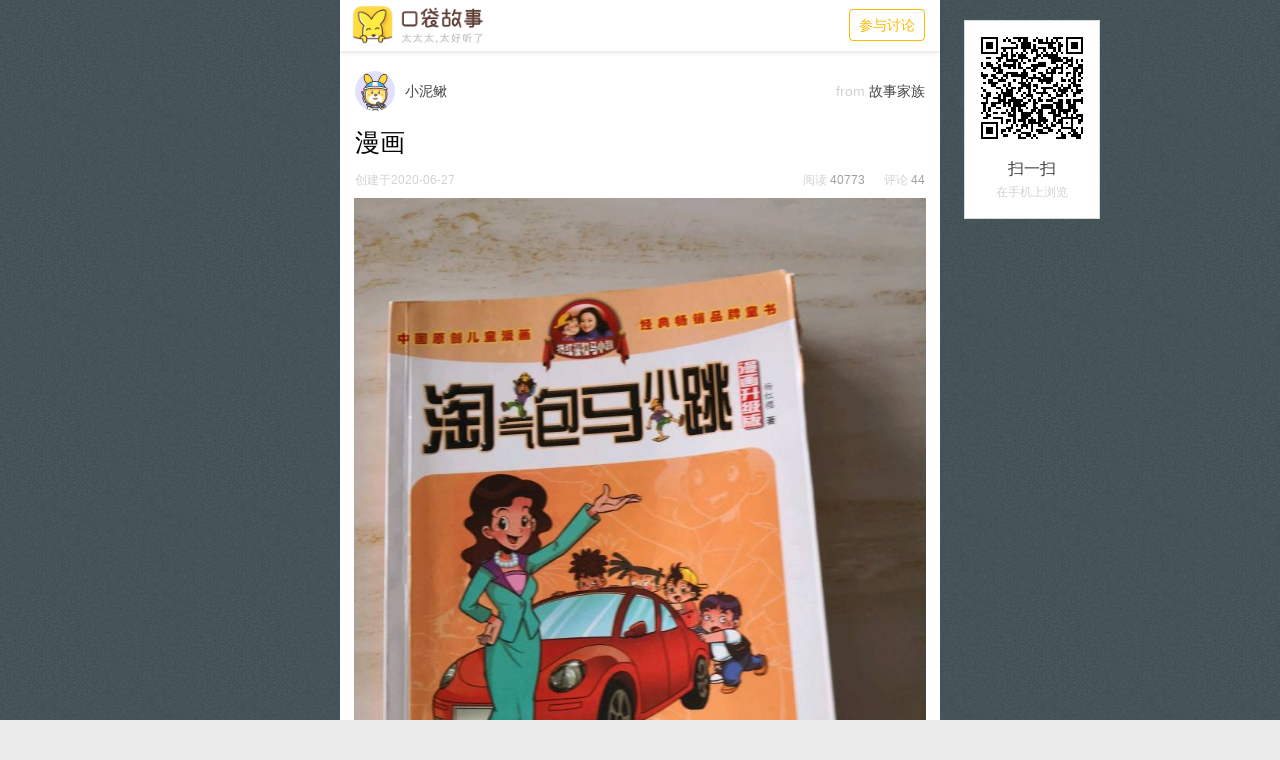

--- FILE ---
content_type: text/html;charset=utf-8
request_url: https://community.idaddy.cn/share/topic/183199
body_size: 4225
content:

<!DOCTYPE html>
<html lang="cn">
<head>
<meta charset="utf-8">
<meta name="viewport" content="width=device-width, initial-scale=1">
<meta name="ilisten-title" content="工爸社区" />
<meta name="keywords" content="工程师爸爸,口袋故事,家庭教育,儿童教育,育儿,家长社区,微讲座,儿童阅读,成长记录,幼升小,家长学堂,亲子活动" />
<meta name="description" content="家长社区是工程师爸爸推出，面向0-15岁孩子家长的交流平台。可在口袋故事APP上互动交流，随时随地参与互动，分享孩子的成长记录，参加育儿专家的微讲座等。" />
<meta name="author" content="凯哥">

<!-- The styles -->
<link href='/css/reset.css' rel='stylesheet'>
<link href='/css/share/share.css?20170228' rel='stylesheet'>

<!-- jQuery -->
<script src="/js/jquery-1.8.3.min.js"></script>
<script src="/js/jquery.qrcode.min.js"></script>
<title>漫画 | 工程师爸爸家长社区-领先的家庭教育平台</title>

</head>
<body>

<div class="shareTopic_main_banner">
	<a href="http://koudaistory.com/app/dispatch/?uri=ilisten%3A%2F%2F%2Fcommunity%2Ftopic%2Finfo%3Fid%3D183199&download=1" target="_blank">
		<img src="/img/share/top-banner.png">
		<span>参与讨论</span>
	</a>
</div>

<div class="shareTopic_qrcode_pc_outer">
	<div class="shareTopic_qrcode_pc_inner">
		<div class="shareTopic_qrcode_pc">
			<div class="shareTopic_qrcode_pc_img"></div>
			<div>
				<p>扫一扫</p>
				<p>在手机上浏览</p>
			</div>
		</div>
	</div>
</div>

<div class="shareTopic_main">
	
	<div class="shareTopic_topic_main">
	<div class="top">
		<table class="shareTopic_topic_top" width="100%" border="0" cellspacing="0" cellpadding="0">
			<tbody><tr>
				<td>
					<div class="iconImg"></div>
					<img src="https://ava-account.idaddy.cn/avatar/idaddy/yuhangyuan.jpg" onerror="javascript:this.src='/img/share/nopic.png'">
				</td>
				<td>小泥鳅</td>
				<td><label>from</label>故事家族</td>
			</tr>
			</tbody></table>
	</div>
	<h1>漫画</h1>
	<div class="desc">
		<span class="left">创建于2020-06-27</span>
		<span class="right icon-commont">评论 <b>44</b></span>
		<span class="right icon-view">阅读 <b>40773</b></span>
	</div>
	
	
	<div class="content">
	
		
				
			
			<section class="img">
				
									<a href="javascript:;" target="_blank">
						<img src="https://7n-community.idaddy.cn/c4c06ed1cd6d4e09b43019ff5df74e04.jpg">
					</a>
				
			</section>

				
			
			<section class="img">
				
									<a href="javascript:;" target="_blank">
						<img src="https://7n-community.idaddy.cn/77f8571d824a44d2837ea2abbe2d52c8.jpg">
					</a>
				
			</section>

				
			
			<section class="img">
				
									<a href="javascript:;" target="_blank">
						<img src="https://7n-community.idaddy.cn/29c3bd4f349643c181d73b2981a9ad4f.jpg">
					</a>
				
			</section>

				

		
	</div>
	
	<!-- 标签列表 -->
	<div class="tag">
			</div>
	
	<!-- 点赞列表 -->
		<div class="like">
		<ul>
						<li><img src="https://ava-account.idaddy.cn/avatar/idaddy/tezhongbing.jpg" onError="javascript:this.src='/img/share/example-2.png'"></li>
						<li><img src="https://ava-account.idaddy.cn/inside/avatar/avatar_chuichui3.jpg" onError="javascript:this.src='/img/share/example-2.png'"></li>
						<li><img src="https://ava-account.idaddy.cn/avatar/idaddy/feixingyuan.jpg" onError="javascript:this.src='/img/share/example-2.png'"></li>
						<li><img src="https://ava-account.idaddy.cn/avatar/idaddy/xiaowushi.jpg" onError="javascript:this.src='/img/share/example-2.png'"></li>
						<li><img src="https://ava-account.idaddy.cn/avatar/idaddy/yuhangyuan.jpg" onError="javascript:this.src='/img/share/example-2.png'"></li>
						<li><img src="https://ava-account.idaddy.cn/inside/avatar/avatar_ts429.jpg" onError="javascript:this.src='/img/share/example-2.png'"></li>
						<li><img src="https://ava-account.idaddy.cn/avatar/idaddy/xiaojingling.jpg" onError="javascript:this.src='/img/share/example-2.png'"></li>
						<li><img src="https://ava-account.idaddy.cn/avatar/idaddy/meishijia.jpg" onError="javascript:this.src='/img/share/example-2.png'"></li>
						<li><img src="https://ava-account.idaddy.cn/inside/avatar/avatar_swj.png" onError="javascript:this.src='/img/share/example-2.png'"></li>
						<li><img src="https://ava-account.idaddy.cn/avatar/idaddy/tezhongbing.jpg" onError="javascript:this.src='/img/share/example-2.png'"></li>
					</ul>
		<span>赞 <b>34</b></span>
	</div>
		
	
</div>


<script>
$(function(){
	//opposite 百分号span高度
	var height = $('.bfb_bg').height($('.bfb_bg').width()*0.5);

	//opposite 百分号字体大小
	var width = $('section[class=opposite]').width()*0.49*0.4/2.2;
	$('section[class=opposite]').find('.bfb_bg').find('font').css({'font-size':width+'px'});
	var allFont = $('section[class=opposite]').find('.bfb_bg').find('font');
	for(var i=0; i<allFont.length; i++){
		if($(allFont[i]).html() == '100'){
			var left = $('section[class=opposite]').width()*0.49*0.1;
			$(allFont[i]).css('left',left+'px');
		}
	}
	
	$('.multi_img').height($('.multi_img').width());
	

    //点击语音
    $('.voice_btn').bind('click',function(){
        var id = $(this).attr('data-id');
        $('#voice_'+id)[0].loop = false;
        if( $(this).find('span').hasClass('voice_icon1') ){
            $('#voice_'+id)[0].pause();
            $('#voice_'+id)[0].currentTime = 0;
            $(this).find('span').removeClass('voice_icon1').addClass('voice_icon');
            return;
        }

        //其他音频在播放的话，关闭其他音频
        $('audio').each(function(){
            var audio_id = $(this).attr('data-id');
            if(audio_id != id && $('.voice_btn[data-id='+audio_id+']').find('span').hasClass('voice_icon1') ){

                $('#voice_'+audio_id)[0].pause();
                $('#voice_'+audio_id)[0].currentTime = 0;
                $('.voice_btn[data-id='+audio_id+']').find('span').removeClass('voice_icon1').addClass('voice_icon');

            }
        });


        $(this).find('span').removeClass('voice_icon').addClass('voice_icon1');
        $('#voice_'+id)[0].play();
        $('#voice_'+id)[0].addEventListener('ended', function () {
            var id = $(this).attr('data-id');
            $('.voice_btn[data-id='+id+']').find('span').removeClass('voice_icon1').addClass('voice_icon');
        }, false);

    });



	
});

</script>



	<div class="shareTopic_post_main">
		
	<h1>共44条评论</h1>
	<ul class="post_list">
		
		
				<li class="post_item">
			<table width="100%" border="0" cellspacing="0" cellpadding="0">
			  <tr>
				<td class="usePic">
					
										<img src="https://ava-account.idaddy.cn/avatar/idaddy/tezhongbing.jpg" onError="javascript:this.src='/img/share/example-2.png'">
										
				</td>
				<td class="usePost">
					<h2>伍六七</h2>
					<div class="desc">
						<span class="left">2021-03-04</span>
						<span class="right">赞 <b>1</b></span>
					</div>

					<div class="tag_list" style="display:none;">
						<span>标签1</span>
						<span>标签1</span>
						<span>标签1</span>
					</div>
					
					
										<section class="post_text">
													<p >but&nbsp;在旅途辛苦</p>
					
											
					</section>
										
				</td>
			  </tr>
			</table>

		</li>
				<li class="post_item">
			<table width="100%" border="0" cellspacing="0" cellpadding="0">
			  <tr>
				<td class="usePic">
					
										<img src="https://ava-account.idaddy.cn/avatar/idaddy/xiaofangyuan.jpg" onError="javascript:this.src='/img/share/example-2.png'">
										
				</td>
				<td class="usePost">
					<h2>嗷呜</h2>
					<div class="desc">
						<span class="left">2021-12-19</span>
						<span class="right">赞 <b>1</b></span>
					</div>

					<div class="tag_list" style="display:none;">
						<span>标签1</span>
						<span>标签1</span>
						<span>标签1</span>
					</div>
					
					
										<section class="post_text">
													<p >龙少，我们交个朋友吧！！！</p>
					
											
					</section>
										
				</td>
			  </tr>
			</table>

		</li>
				<li class="post_item">
			<table width="100%" border="0" cellspacing="0" cellpadding="0">
			  <tr>
				<td class="usePic">
					
										<img src="https://ava-account.idaddy.cn/avatar/idaddy/sunwukong.jpg" onError="javascript:this.src='/img/share/example-2.png'">
										
				</td>
				<td class="usePost">
					<h2>好</h2>
					<div class="desc">
						<span class="left">2021-08-18</span>
						<span class="right">赞 <b>1</b></span>
					</div>

					<div class="tag_list" style="display:none;">
						<span>标签1</span>
						<span>标签1</span>
						<span>标签1</span>
					</div>
					
					
										<section class="post_text">
													<p >酷</p>
					
											
					</section>
										
				</td>
			  </tr>
			</table>

		</li>
				<li class="post_item">
			<table width="100%" border="0" cellspacing="0" cellpadding="0">
			  <tr>
				<td class="usePic">
					
										<img src="https://ava-account.idaddy.cn/avatar/idaddy/kexueguairen.jpg" onError="javascript:this.src='/img/share/example-2.png'">
										
				</td>
				<td class="usePost">
					<h2>龙之少女</h2>
					<div class="desc">
						<span class="left">2021-08-05</span>
						<span class="right">赞 <b>1</b></span>
					</div>

					<div class="tag_list" style="display:none;">
						<span>标签1</span>
						<span>标签1</span>
						<span>标签1</span>
					</div>
					
					
										<section class="post_text">
													<p >模糊</p>
					
											
					</section>
										
				</td>
			  </tr>
			</table>

		</li>
				<li class="post_item">
			<table width="100%" border="0" cellspacing="0" cellpadding="0">
			  <tr>
				<td class="usePic">
					
										<img src="https://ava-account.idaddy.cn/avatar/idaddy/xiaowangzi.jpg" onError="javascript:this.src='/img/share/example-2.png'">
										
				</td>
				<td class="usePost">
					<h2>民族之光</h2>
					<div class="desc">
						<span class="left">2021-03-29</span>
						<span class="right">赞 <b>1</b></span>
					</div>

					<div class="tag_list" style="display:none;">
						<span>标签1</span>
						<span>标签1</span>
						<span>标签1</span>
					</div>
					
					
										<section class="post_text">
													<p >呵呵</p>
					
											
					</section>
										
				</td>
			  </tr>
			</table>

		</li>
				<li class="post_item">
			<table width="100%" border="0" cellspacing="0" cellpadding="0">
			  <tr>
				<td class="usePic">
					
										<img src="https://ava-account.idaddy.cn/avatar/idaddy/sunwukong.jpg" onError="javascript:this.src='/img/share/example-2.png'">
										
				</td>
				<td class="usePost">
					<h2>龙少</h2>
					<div class="desc">
						<span class="left">2021-08-26</span>
						<span class="right">赞 <b>1</b></span>
					</div>

					<div class="tag_list" style="display:none;">
						<span>标签1</span>
						<span>标签1</span>
						<span>标签1</span>
					</div>
					
					
										<section class="post_text">
													<p >龙之少女我们交个朋友吧！！！</p>
					
											
					</section>
										
				</td>
			  </tr>
			</table>

		</li>
				<li class="post_item">
			<table width="100%" border="0" cellspacing="0" cellpadding="0">
			  <tr>
				<td class="usePic">
					
										<img src="https://ava-account.idaddy.cn/avatar/idaddy/xiaowangzi.jpg" onError="javascript:this.src='/img/share/example-2.png'">
										
				</td>
				<td class="usePost">
					<h2>刺客伍六七</h2>
					<div class="desc">
						<span class="left">2021-03-28</span>
						<span class="right">赞 <b>0</b></span>
					</div>

					<div class="tag_list" style="display:none;">
						<span>标签1</span>
						<span>标签1</span>
						<span>标签1</span>
					</div>
					
					
										<section class="post_text">
													<p >我都看过了。全部我都看过了。</p>
					
											
					</section>
										
				</td>
			  </tr>
			</table>

		</li>
				<li class="post_item">
			<table width="100%" border="0" cellspacing="0" cellpadding="0">
			  <tr>
				<td class="usePic">
					
										<img src="https://ava-account.idaddy.cn/avatar/idaddy/meishijia.jpg" onError="javascript:this.src='/img/share/example-2.png'">
										
				</td>
				<td class="usePost">
					<h2>乔尼乔斯达</h2>
					<div class="desc">
						<span class="left">2021-09-25</span>
						<span class="right">赞 <b>0</b></span>
					</div>

					<div class="tag_list" style="display:none;">
						<span>标签1</span>
						<span>标签1</span>
						<span>标签1</span>
					</div>
					
					
										<section class="post_text">
													<p >看不清</p>
					
											
					</section>
										
				</td>
			  </tr>
			</table>

		</li>
				<li class="post_item">
			<table width="100%" border="0" cellspacing="0" cellpadding="0">
			  <tr>
				<td class="usePic">
					
										<img src="https://ava-account.idaddy.cn/avatar/idaddy/tezhongbing.jpg" onError="javascript:this.src='/img/share/example-2.png'">
										
				</td>
				<td class="usePost">
					<h2>口袋宝贝39908069</h2>
					<div class="desc">
						<span class="left">2022-10-11</span>
						<span class="right">赞 <b>0</b></span>
					</div>

					<div class="tag_list" style="display:none;">
						<span>标签1</span>
						<span>标签1</span>
						<span>标签1</span>
					</div>
					
					
										<section class="post_text">
													<p >是你！我在“炫富圈”里见过你！</p>
					
											
					</section>
										
				</td>
			  </tr>
			</table>

		</li>
				<li class="post_item">
			<table width="100%" border="0" cellspacing="0" cellpadding="0">
			  <tr>
				<td class="usePic">
					
										<img src="https://ava-account.idaddy.cn/avatar/idaddy/meishijia.jpg" onError="javascript:this.src='/img/share/example-2.png'">
										
				</td>
				<td class="usePost">
					<h2>乔尼乔斯达</h2>
					<div class="desc">
						<span class="left">2021-09-28</span>
						<span class="right">赞 <b>0</b></span>
					</div>

					<div class="tag_list" style="display:none;">
						<span>标签1</span>
						<span>标签1</span>
						<span>标签1</span>
					</div>
					
					
										<section class="post_text">
													<p >？？？</p>
					
											
					</section>
										
				</td>
			  </tr>
			</table>

		</li>
		
	
	</ul>
	
	
	<div class="more-post">
		<div>
			<a href="http://koudaistory.com/app/dispatch/?uri=ilisten%3A%2F%2F%2Fcommunity%2Ftopic%2Finfo%3Fid%3D183199&download=1" target="_blank" >
			查看其他<em>34</em>条评论
			</a>
		</div>
	</div>
	
	
</div>

	
	<!---->
	<div class="more-topic">
		<span class="more-topic-title-en">RELATED ITEMS</span>
		<span class="more-topic-title">相关话题</span>
		<h1></h1>
		<ul>
						<li>
				
				<section class="res_topic">
					<a href="/share/topic/1103" target="_blank">
					<table width="100%" border="0" cellspacing="0" cellpadding="0">
					  <tr>
						<td width="70px">
						<div class="iconImg"></div>
						<img src="https://7n-community.idaddy.cn/upload/editor/img/159350075774222.jpg" onError="javascript:this.src='/img/share/topic-icon.png'" class="iconImg_res">
						</td>
						<td>
							<h2>【VIP私密群】90%的VIP都进群啦，快来群里领福利吧！</h2>
							<div class="topic_pos_author">
								<label>
                                    成长圈</label>
                                                                        <p>/</p>
                                                                        特种兵袋迪
							</div>
						</td>
					  </tr>
					</table>
					</a>
				</section>
				
			</li>	
						<li>
				
				<section class="res_topic">
					<a href="/share/topic/9423" target="_blank">
					<table width="100%" border="0" cellspacing="0" cellpadding="0">
					  <tr>
						<td width="70px">
						<div class="iconImg"></div>
						<img src="https://7n-community.idaddy.cn/45ccfa9177b94d8b98db5f6e7e6d0002.jpg" onError="javascript:this.src='/img/share/topic-icon.png'" class="iconImg_res">
						</td>
						<td>
							<h2>梦熙学院坐骑（网图）</h2>
							<div class="topic_pos_author">
								<label>
                                    故事家族</label>
                                                                        <p>/</p>
                                                                        烟柔
							</div>
						</td>
					  </tr>
					</table>
					</a>
				</section>
				
			</li>	
					</ul>
		
	</div>
	<!---->

	<div class="bottom-banner"><img src="/img/share/bottom-banner.png?v2" /></div>
	
	
	
</div>



<script>

$('.shareTopic_qrcode_pc_img').qrcode({
	text:window.location.href,
	width:102,
	height:102});
	
$(window).load(function() { 
	var top_height = $(".shareTopic_main_banner>a>img").height();
	$(".shareTopic_main").css({'margin-top':top_height+'px'});  
	
	//icon 截取图片
	$(".iconImg_res").each(function(){

		var width = $(this).width();
		var height = $(this).height();
		var src = $(this).attr('src');
		if(width >= height){
			$(this).parent().find('.iconImg').css({'background-image':'url('+src+')','background-repeat':'no-repeat','background-position':'center','background-size':'auto 100%'});
		}else{
			$(this).parent().find('.iconImg').css({'background-image':'url('+src+')','background-repeat':'no-repeat','background-position':'center','background-size':'100% auto'});
		}
		$(this).hide();
		
	});

});


</script>




<!-- 微信分享 -->
<script src="https://res.wx.qq.com/open/js/jweixin-1.0.0.js"></script>
<script>
	var imgUrl = "https://7n-community.idaddy.cn/c4c06ed1cd6d4e09b43019ff5df74e04.jpg";
	var lineLink = window.location.href;
	var shareTitle = "漫画";
	var descContent = "";
	
	var getUrl = window.location.href;
	getUrl = encodeURI(getUrl);

	var rand = Math.round(Math.random()*1000);
	$.ajax({
		type: "POST",
		dataType:'jsonp',  
		url:'https://m.idaddy.cn/ad/wxShareConfig.php?comeback=jsonp&rand='+rand,
		data:{url:getUrl},
		timeout:3000, 
		success: function (result) {
			var appId = result.appId;
			var timestamp = result.timestamp;
			var nonceStr = result.nonceStr;
			var signature = result.signature;
			
			wx.config({
				debug: false, 
				appId: appId, 
				timestamp: timestamp, 
				nonceStr: nonceStr,
				signature: signature,
				jsApiList: [        
					'onMenuShareTimeline',
					'onMenuShareAppMessage',
					'onMenuShareQQ'
					] 
			});
			
	
			wx.ready(function () {
							   
				wx.onMenuShareAppMessage({
					'title': shareTitle,
					'desc': descContent,
					'link': lineLink,
					'imgUrl': imgUrl,
					'success': function (res) {}
					
				});
				
				wx.onMenuShareTimeline({
					'title': shareTitle,
					'link': lineLink,
					'imgUrl': imgUrl,
					'success': function (res) {}
					
				});
			
				wx.onMenuShareQQ({
					'title': shareTitle,
					'desc': descContent,
					'link': lineLink,
					'imgUrl': imgUrl,
					'success': function (res) {}
				});
			
			});
			
			
			wx.error(function (res) {
			   
			});
			
		},
		error:function () {}
	});

</script>


</body>
</html>


--- FILE ---
content_type: text/html
request_url: https://m.idaddy.cn/ad/wxShareConfig.php?comeback=jsonp&rand=111&callback=jQuery18308994591898258018_1768862939984&url=https%3A%2F%2Fcommunity.idaddy.cn%2Fshare%2Ftopic%2F183199&_=1768862941095
body_size: 221
content:
jQuery18308994591898258018_1768862939984({"ticket":"bxLdikRXVbTPdHSM05e5u1gb5kXyrw1z2WQ92rbLrlphq4Rg3_2N-jPCI_tPxAbp8ooATbm6YR5QBd4jyKoMjA","appId":"wx495fe876e3031f88","timestamp":1768862942,"nonceStr":"rE3CJlZtGvGktTst","signature":"59b079669bf9a6d2af26bb192dd71a9a2259a458"})

--- FILE ---
content_type: text/css
request_url: https://community.idaddy.cn/css/share/share.css?20170228
body_size: 3031
content:
html,body,h1,h2,h3,h4,h5,h6,div,dl,dt,dd,ul,ol,li,p,blockquote,pre,hr,figure,table,caption,th,td,form,fieldset,legend,input,button,textarea,menu,img{margin:0;padding:0; line-height:0;}
body{ font-size:14px; font-weight:normal; color:#444444; margin:auto; max-width:600px; position:relative; font-family:Arial,"微软雅黑";}
body{ background:#eaeaea url(/img/share/bg.jpg) repeat;}
.hide{ display:none; }

/*****/
.shareTopic_main_banner{ padding-bottom: 1px;background-color:#FFFFFF; width:100%; max-width:600px; height:auto; display:table; top:0; position:fixed; z-index:999999;box-shadow: 0 2px 4px 0 rgba(0,0,0,0.1);}
.shareTopic_main_banner a{ width: 100%; height: 100%; display: block;}
.shareTopic_main_banner img{ height:50px;display: inline-block;}
.shareTopic_main_banner span{position: absolute;right: 15px;background: #FFFFFF;border-radius: 4px;font-size: 14px;color: #feb800;top: 9px;padding: 0 9px;border:1px solid #feb800;height: 30px;line-height: 30px;}

/****/
.shareTopic_qrcode_pc_outer {position: fixed;right: 0;top: 20px;left: 0;color: #717375;text-align: center;}
.shareTopic_qrcode_pc_inner {position: relative;width: 740px;margin-left: auto;margin-right: auto;}
.shareTopic_qrcode_pc {position: absolute;right: -90px;top: 0;padding: 16px;border: 1px solid #d9dadc;background-color: #fff;}
.shareTopic_qrcode_pc>div:nth-child(2){margin-top: 16px;}
.shareTopic_qrcode_pc p{line-height: 1.7;}
.shareTopic_qrcode_pc p:nth-child(1){ font-size:16px; color:#444444;}
.shareTopic_qrcode_pc p:nth-child(2){ font-size:12px; color:#d2d2d2;}
.shareTopic_qrcode_pc_img{width: 102px;height: 102px;}

/****/
.shareTopic_main{ width:100%; background:#eaeaea;}

/****/
.shareTopic_topic_main{ width:100%; background:#ffffff; display:block; margin-top:51px;}
.shareTopic_topic_main h1{ font-size:25px; line-height:120%; padding:16px 15px;font-weight: normal;color: #000000;}
.shareTopic_topic_main .top{ padding:20px 15px 0 15px;}
.shareTopic_topic_main .desc{ padding:0 15px 0 15px;}
.shareTopic_topic_main .desc b{ color:#a0a0a0;font-weight: normal;}
.shareTopic_topic_main .desc span{ color:#d2d2d2; font-size:12px; line-height:120%;}
.shareTopic_topic_main .desc .left{ float:left;}
.shareTopic_topic_main .desc .right{ float:right;}
.shareTopic_topic_main .desc .icon-commont{ height:15px; padding:0 0 0 19px; margin:0;}
.shareTopic_topic_main .desc .icon-view{ height:15px; margin:0 0 0 16px;}
.shareTopic_topic_main .shareTopic_topic_top img{width: 40px;height: 40px;-moz-border-radius: 20px;-webkit-border-radius: 20px;border-radius: 20px;}
.shareTopic_topic_main .shareTopic_topic_top label{color:#d2d2d2;padding-right: 4px;}
.shareTopic_topic_main .shareTopic_topic_top td:first-child{ width:40px;}
.shareTopic_topic_main .shareTopic_topic_top td:nth-child(2){ width:60%;padding: 0 10px;}
.shareTopic_topic_main .shareTopic_topic_top td:last-child{text-align:right;}

/****/
.shareTopic_topic_main .content{ width:100%; background:#ffffff; display:block; padding:10px 0; }
.shareTopic_topic_main .content section{ padding:10px 14px; clear:both; }
.shareTopic_topic_main .content section h{ text-align:left;}
.shareTopic_topic_main .content section table{ background:#e7e7e7; background-position:center}
.shareTopic_topic_main .content section table td{ position:relative; }
.shareTopic_topic_main .content section table img{ width:60px; height:60px; }
.shareTopic_topic_main .content section table h2{ padding:0 10px; font-size:13px; line-height:120%; max-height:31px; overflow:hidden; }
.shareTopic_topic_main .content section table td span{ padding:0 3px; position:absolute; right:0; bottom:0; font-size:13px; line-height:120%; }
.shareTopic_topic_main .content section .iconImg{ display:block; width:60px; height:60px; }
.shareTopic_topic_main .content section .iconImg_res{ width:1px; height:auto; }

.shareTopic_topic_main .content .head1 p{ font-size:19px; line-height:180%; color:#444444; word-break: break-word; font-weight:bold;}
.shareTopic_topic_main .content .head2 p{ font-size:18px; line-height:180%; color:#444444; word-break: break-word; font-weight:bold;}
.shareTopic_topic_main .content .text p{ font-size:18px; line-height:180%; word-break: break-word;}
.shareTopic_topic_main .content .img img{ max-width:100%; height:auto;}


.shareTopic_topic_main .content .link span{ color:#FFFFFF; background:#c3ddf4;}
.shareTopic_topic_main .content .link table{ background:#dfedfa;}

.shareTopic_topic_main .content .res_audio span{ color:#FFFFFF; background:#9fe7ea;}
.shareTopic_topic_main .content .res_audio table{ background:#daf6f7;}

.shareTopic_topic_main .content .res_book span{ color:#FFFFFF; background:#fcc9df;}
.shareTopic_topic_main .content .res_book table{ background:#feeaf3;}

.shareTopic_topic_main .content .res_app span{ color:#FFFFFF; background:#fde38e;}
.shareTopic_topic_main .content .res_app table{ background:#fef2cc;}

.shareTopic_topic_main .content .res_video span{ color:#FFFFFF; background:#fde38e;}
.shareTopic_topic_main .content .res_video table{ background:#fef2cc;}

.shareTopic_topic_main .content .res_topic span{ color:#FFFFFF; background:#bbe3ad; }
.shareTopic_topic_main .content .res_topic table{ background:#e5f4df;}

.shareTopic_topic_main .content .opposite table{ border-bottom:1px solid #eeeeee; border-top:1px solid #eeeeee; }
.shareTopic_topic_main .content .opposite_tb{ width:100%; background:#ffffff; display:table; border:0; }
.shareTopic_topic_main .content .opposite_tb td{ line-height:28px; font-size:16px; height:auto; vertical-align: top;}
.shareTopic_topic_main .content .opposite_tb .bfb_bg{ width:50%; margin:auto; display:block; position:relative; padding:10px 0 0 0;}
.shareTopic_topic_main .content .opposite_tb .bfb_bg font{ width:40%; height:40%; font-size:40%; line-height:100%; position:absolute; top:30%; left:30%;}
.shareTopic_topic_main .content .opposite_tb .bfb_bg dt{ width:10%; display:table; font-size:150%; line-height:100%; position:absolute; top:50%; right:10%;}

.shareTopic_topic_main .content .opposite_tb .opp_btn{ width:55%; height: initial; margin:auto; clear:both; line-height:100%;}
.shareTopic_topic_main .content .opposite_tb h5{ font-size:14px; line-height:150%; font-weight:normal; padding:0 0 10px 0; }



.shareTopic_topic_main .content .l_td{ width:49%;}
.shareTopic_topic_main .content .r_td{ width:49%; padding-right:0; border-left:1px solid #eeeeee; }

.shareTopic_topic_main .content .opposite_tb .l_td font{ color:#ff4656;}
.shareTopic_topic_main .content .opposite_tb .r_td font{ color:#42b9ed;}

.shareTopic_topic_main .content .opposite_tb .l_td dt{ color:#ff4656;}
.shareTopic_topic_main .content .opposite_tb .r_td dt{ color:#42b9ed;}

.shareTopic_topic_main .content .opposite_tb .l_td h5{ color:#ff4656;}
.shareTopic_topic_main .content .opposite_tb .r_td h5{ color:#42b9ed;}
.shareTopic_topic_main .content .opposite_tb .l_td p{ padding:10px 10px 15px 0; line-height:28px; word-break: break-word;}
.shareTopic_topic_main .content .opposite_tb .r_td p{ padding:10px 0 15px 10px; line-height:28px; word-break: break-word;}

/****** voice_btn ******/
.voice_btn{ min-width:60px; width: 100px; height: 30px; line-height: 30px;  display: block; border: 1px solid #46d0d6; background: #e1f6f7; border-radius: 15px; padding: 0 0 0 30px; position: relative; margin: 10px 0; }
.voice_btn .voice_f{ font-size: 14px; line-height: 30px; color: #46d0d6;}
.voice_btn .voice_p{ width: 10px; height:10px; background: url("/img/share/voice_play.png") right no-repeat; background-size: auto 100%; position: absolute; right: 10px; bottom: 10px;  }
.voice_btn .voice_icon{ width: 10px; height:14px; background: url("/img/share/voice_3.png") right no-repeat; background-size: auto 100%; position: absolute; left: 10px; bottom: 8px; }
.voice_btn .voice_icon1{ width: 10px; height:14px; background: url("/img/share/voice_3.png") right no-repeat; background-size: auto 100%; position: absolute; left: 10px; bottom: 8px; -webkit-animation:play_voice 1s infinite linear ; }

@-webkit-keyframes play_voice {
    0%{
        background-image: url("/img/share/voice_3.png")
    }
    50%{
        background-image: url("/img/share/voice_1.png")
    }
    100%{
        background-image: url("/img/share/voice_2.png")
    }
}



/****/
.shareTopic_topic_main .tag{ width:100%; background:#ffffff; display:table; padding:10px 0; margin:10px 0 30px 0;}
.shareTopic_topic_main .tag ul{ padding:0 15px; display:table; clear:both;}
.shareTopic_topic_main .tag ul li{ color:#46d0d6; font-size:16px; line-height:140%; height:22px; float:left; margin:2px 5px; border:1px solid #46d0d6; padding:3px 13px; -moz-border-radius:14px; -webkit-border-radius:14px; border-radius:14px; }
.shareTopic_topic_main .tag .time{ clear:both; color:#bbbbbb; font-size:13px; line-height:120%; padding:20px 15px 0 15px;}

/****/ 
.shareTopic_topic_main .like{ width:100%; background:#ffffff; display:table; padding:0 0 30px 0; position: relative;}
.shareTopic_topic_main .like .border{ border-bottom:1px solid #eaeaea; display:block; height:1px; display:block; margin:0 15px 20px 15px;}
.shareTopic_topic_main .like h3{ color:#CCCCCC; font-size:14px; padding:0 15px 10px 15px; line-height:120%; font-weight:normal;}
.shareTopic_topic_main .like ul{ clear:both; padding:0 4px 0 15px; height:38px; overflow: hidden;margin-right:50px;}
.shareTopic_topic_main .like span{ font-size: 13px;position: absolute;right: 15px;top: 27px;color:#d2d2d2;}
.shareTopic_topic_main .like span b{ color:#a0a0a0;font-weight:normal;}
.shareTopic_topic_main .like b{ font-size: 14px;}
.shareTopic_topic_main .like ul li{ float:left; width:30px; height:30px; margin:4px;}
.shareTopic_topic_main .like ul li img{ width:30px; height:30px; -moz-border-radius:15px; -webkit-border-radius:15px; border-radius:15px;}

/****/ 

.shareTopic_post_main{ width:100%; background:#ffffff; display:table;}
.shareTopic_post_main h1{ padding: 6px 15px;line-height: 150%;font-size: 14px;font-weight: normal;color: #a0a0a0;border-top: 1px solid #eeeeee;text-align: center;background-color: #f7f7f7;}

.shareTopic_post_main .post_list{ padding:20px 0 20px 15px;}
.shareTopic_post_main .post_item{ width:100%; display:table; padding:10px 0; }
.shareTopic_post_main .post_item td{ vertical-align:top; }
.shareTopic_post_main .post_item .usePic{ width:40px; vertical-align:top;}
.shareTopic_post_main .post_item .usePic img{ width:40px; height:40px; -moz-border-radius:20px; -webkit-border-radius:20px; border-radius:20px;}


.shareTopic_post_main .post_item .usePic .userVIP{ width:36px; height:36px; position:relative; background:#ffdb23; padding:2px; -moz-border-radius:20px; -webkit-border-radius:20px; border-radius:20px;}
.shareTopic_post_main .post_item .usePic .userVIP img{  width:36px; height:36px; -moz-border-radius:18px; -webkit-border-radius:18px; border-radius:18px; }
.shareTopic_post_main .post_item .usePic .userVIP span{  width:15px; height:15px; display:block; background:url(../../img/share/VIP.png) no-repeat; background-size: 100% 100%; position:absolute; right:-3px; bottom:0;}


.shareTopic_post_main .post_item .usePost h2{ font-size:14px; color:#444444; line-height:150%; padding:0 15px 0 10px; font-weight:normal;}
.shareTopic_post_main .post_item .usePost .tag_list{ clear:both; display:table; padding:0 15px 0 10px; margin:5px 0;}
.shareTopic_post_main .post_item .usePost .tag_list span{color:#67c4c8; font-size:13px; line-height:140%; float:left; margin:2px 5px; border:1px solid #67c4c8; padding:0px 6px; -moz-border-radius:9px; -webkit-border-radius:9px; border-radius:9px; display:block;}



.shareTopic_post_main .post_item .usePost .desc{ clear:both; padding:10px 25px 10px 10px;position:relative;}
.shareTopic_post_main .post_item .usePost .desc span{ font-size:13px; color:#d2d2d2;}
.shareTopic_post_main .post_item .usePost .desc b{ font-size:14px; color:#a0a0a0; font-weight:normal;}
.shareTopic_post_main .post_item .usePost .desc .left{ position: absolute;left: 10px;}
.shareTopic_post_main .post_item .usePost .desc .right{ position: absolute;right: 15px;}
 
.shareTopic_post_main .post_item .usePost section { font-size:16px; line-height:120%; padding:5px 15px 10px 10px; clear:both;}
.shareTopic_post_main .post_item .usePost .post_text p{ font-size:14px; line-height:120%; color:#a0a0a0;line-height: 24px;text-justify: auto;text-align: justify;word-break: break-all;}
.shareTopic_post_main .post_item .usePost .post_multi_img li{ width:30%; margin:0 3% 0 0; float:left;}
.shareTopic_post_main .post_item .usePost .post_multi_img li img{ width:100%; }


.shareTopic_post_main .more-post{ padding:0 15px 60px 15px; clear:both; }
.shareTopic_post_main .more-post a{ cursor:pointer; -moz-border-radius: 20px;-webkit-border-radius: 20px;border-radius: 20px;padding: 0 20px;display:inline-block; color:#a0a0a0; font-size:15px; line-height:250%; text-align:center; font-weight:normal; border:1px #dcdcdc solid; }
.shareTopic_post_main .more-post em{ color:#444444; font-weight:normal;padding:0 3px;}
.shareTopic_post_main .more-post img{ width:100%; height:auto;}
.shareTopic_post_main .more-post>div{ text-align:center;}



/******/
.more-topic{ width:100%; display:block; background:#FFFFFF; padding:0 0 5px 0; position:relative;}
.more-topic h1{ line-height:0; margin:12px 15px 15px 15px; border-bottom:1px solid #f7f7f7; height:1px; display:block;}
.more-topic .more-topic-title{ display:block; line-height:150%; color:#444444; text-align:center; font-size:14px;}
.more-topic .more-topic-title-en{display:block; line-height:150%; color:#e5e5e5; text-align:center; font-size:21px;font-weight:bold;}

.more-topic ul{ padding: 0 0 10px 0; display: block; width:100%;}
.more-topic ul li{ width:100%; }

.more-topic .res_topic span{ color:#FFFFFF; background:#bbe3ad; }
.more-topic .res_topic table{ background:#ffffff;}

.more-topic section{ padding:15px 15px; clear:both;}
.more-topic section h{ text-align:left;}
.more-topic section table{ background:#ffffff; }
.more-topic section table td{ position:relative; vertical-align: top;}
.more-topic section table h2{ padding:0 0 0 10px; font-size:15px;color: #444444; line-height:120%; height:36px; overflow:hidden; font-weight:normal;text-overflow: ellipsis;display: -webkit-box;-webkit-line-clamp: 2;-webkit-box-orient: vertical;}
.more-topic section table td span{ padding:0 3px; position:absolute; right:0; bottom:0; font-size:13px; line-height:120%; }
.more-topic section table .iconImg{ width:60px; height:60px; display:block;}
.more-topic section table .iconImg_res{ width:1px; height:auto;}
.more-topic section table .topic_pos_author{padding: 12px 10px 0 10px;font-size: 12px;line-height: 120%;max-height: 16px;overflow: hidden;font-weight: normal; color:#a0a0a0;}
.more-topic section table .topic_pos_author p{display: inline-block;padding:0 8px;line-height: 120%;}
.more-topic section table .topic_pos_author label{ color:#46d0d6;}

.bottom-banner{width:100%;line-height: 1;background: #f7f7f7;border: 0;}
.bottom-banner img{width:100%;}